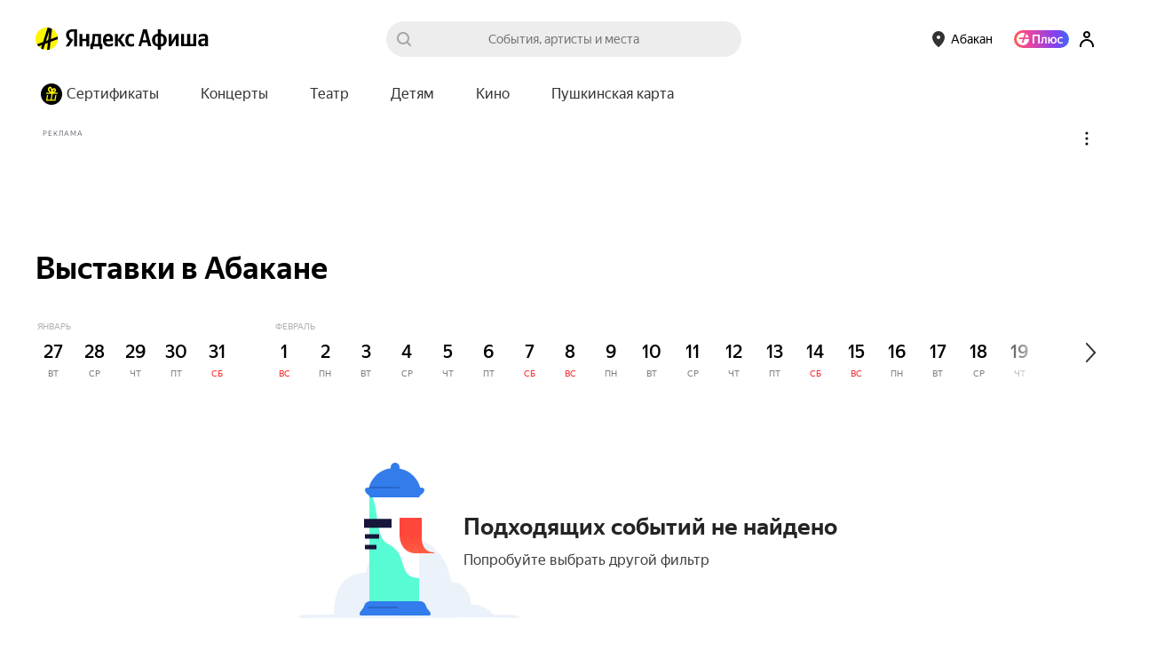

--- FILE ---
content_type: text/javascript
request_url: https://yastatic.net/s3/afisha-frontend/static/516/516.0/elements-ViewedEventsList.modern.js
body_size: 3756
content:
"use strict";(self.__LOADABLE_LOADED_CHUNKS__=self.__LOADABLE_LOADED_CHUNKS__||[]).push([[8010],{76523:(e,t,r)=>{r.d(t,{A:()=>n});let n={button:"yZE19_",next:"xkjlHd",previous:"OgnLzD"}},39829:(e,t,r)=>{r.d(t,{W:()=>c});var n=r(34164),i=r(41594),a=r.n(i),l=r(76523);function s(){return(s=Object.assign?Object.assign.bind():function(e){for(var t=1;t<arguments.length;t++){var r=arguments[t];for(var n in r)({}).hasOwnProperty.call(r,n)&&(e[n]=r[n])}return e}).apply(null,arguments)}let c=(0,i.forwardRef)(({direction:e="next",className:t,...r},i)=>a().createElement("button",s({className:(0,n.A)(l.A.button,l.A[e],t),ref:i},r)))},35707:(e,t,r)=>{r.r(t),r.d(t,{default:()=>F});var n=r(39161),i=r(41784),a=r(12199),l=r(34164),s=r(41594),c=r.n(s),u=r(4589),o=r(31635),v=r(27243),E=r(60144),d=r(95964),m=r(54269),f=["refetch","reobserve","fetchMore","updateQuery","startPolling","stopPolling","subscribeToMore"],p=r(74351),h=r(2135),y=r(65908);let g=(0,h.Ay)`
    query ActualEventsByIdQuery($ids: [ID!]!, $ticketsEnabled: Boolean!, $desktop: Boolean!) {
        actualEventsById(ids: $ids) {
            ...ActualEvent
        }
    }
    ${y.t}
`;var w=r(46243),b=r(81026);let _=e=>{let{ids:t=[],ticketsEnabled:r=!1,ssr:n=!0}=e||{},[a,{data:l,loading:s,error:c}]=function(e,t){var r,n=v.useRef(),i=v.useRef(),a=v.useRef(),l=(0,E.l)(t,n.current||{}),s=null!=(r=null==l?void 0:l.query)?r:e;i.current=t,a.current=s;var c=(0,o.Cl)((0,o.Cl)({},l),{skip:!n.current}),u=(0,d.SX)(s,c),p=u.obsQueryFields,h=u.result,y=u.client,g=u.resultData,w=u.observable,b=u.onQueryExecuted,_=w.options.initialFetchPolicy||(0,d.kk)(c.defaultOptions,y.defaultOptions),k=v.useReducer(function(e){return e+1},0)[1],A=v.useMemo(function(){for(var e={},t=0;t<f.length;t++)!function(t){var r=p[t];e[t]=function(){return n.current||(n.current=Object.create(null),k()),r.apply(this,arguments)}}(f[t]);return e},[k,p]),x=!!n.current,N=v.useMemo(function(){return(0,o.Cl)((0,o.Cl)((0,o.Cl)({},h),A),{called:x})},[h,A,x]),S=v.useCallback(function(e){n.current=e?(0,o.Cl)((0,o.Cl)({},e),{fetchPolicy:e.fetchPolicy||_}):{fetchPolicy:_};var t,r,l,c,u,v,m,f,p,h=(0,E.l)(i.current,(0,o.Cl)({query:a.current},n.current)),k=(t=g,r=w,l=y,c=s,u=(0,o.Cl)((0,o.Cl)({},h),{skip:!1}),v=b,m=u.query||c,f=(0,d.Er)(l,m,u,!1)(r),p=r.reobserveAsConcast((0,d.t_)(r,l,u,f)),v(f),new Promise(function(e){var n;p.subscribe({next:function(e){n=e},error:function(){e((0,d.$X)(r.getCurrentResult(),t.previousData,r,l))},complete:function(){e((0,d.$X)(n,t.previousData,r,l))}})})).then(function(e){return Object.assign(e,A)});return k.catch(function(){}),k},[y,s,A,_,w,g,b]),C=v.useRef(S);return(0,m.E)(function(){C.current=S}),[v.useCallback(function(){for(var e=[],t=0;t<arguments.length;t++)e[t]=arguments[t];return C.current.apply(C,e)},[]),N]}(g,{variables:{ids:t,ticketsEnabled:r,desktop:!(0,i.G)(w.O9)},ssr:n});return{getActualEvents:a,actualEvents:l?.actualEventsById?(0,b.$)(l.actualEventsById,p.V):null,isLoading:s,error:c}};var k=r(39829),A=r(47465),x=r(36816),N=r(46984),S=r(69857),C=r(74805),D=r(92490),O=r(94701);function P(e,t,r){var n;return(t="symbol"==typeof(n=function(e,t){if("object"!=typeof e||!e)return e;var r=e[Symbol.toPrimitive];if(void 0!==r){var n=r.call(e,t||"default");if("object"!=typeof n)return n;throw TypeError("@@toPrimitive must return a primitive value.")}return("string"===t?String:Number)(e)}(t,"string"))?n:n+"")in e?Object.defineProperty(e,t,{value:r,enumerable:!0,configurable:!0,writable:!0}):e[t]=r,e}class I{constructor(e){if(this.city=e,I.instance)return I.instance;if(I.instance=this,"undefined"!=typeof window){let e=localStorage.getItem(I.VIEWED_EVENTS_MANAGER_KEY);e?this.viewedEvents=JSON.parse(e):this.viewedEvents={expire:this.getExpiryDate(),value:{events:{[this.city]:[]}}}}}getExpiryDate(){return new Date(Date.now()+2592e6).toISOString()}getEvents(){return this.viewedEvents.value.events[this.city]?.sort()||[]}saveEvents(){localStorage.setItem(I.VIEWED_EVENTS_MANAGER_KEY,JSON.stringify(this.viewedEvents))}updateExpire(){this.viewedEvents.expire=this.getExpiryDate()}get(){return"undefined"==typeof window?[]:this.viewedEvents.expire<new Date().toISOString()?(this.viewedEvents={expire:this.getExpiryDate(),value:{events:{[this.city]:[]}}},this.saveEvents(),[]):(this.updateExpire(),this.getEvents())}add(e){if("undefined"==typeof window)return;this.updateExpire();let t=this.getEvents();t.includes(e)?this.viewedEvents.value.events[this.city].sort((t,r)=>t===e?1:r===e?-1:0):(t.length>=I.MAX_EVENTS&&t.pop(),t.unshift(e),this.viewedEvents.value.events[this.city]=t),this.saveEvents()}}P(I,"instance",null),P(I,"MAX_EVENTS",7),P(I,"VIEWED_EVENTS_MANAGER_KEY","afisha.i-viewed-manager");let B=()=>{let e=(0,i.G)(C.k),t=(0,i.G)(D.Z),r=(0,i.G)(w.dm),{url:n}=(0,N.L)(),{data:a}=(0,S.V)(n),l=(0,A.rp)(a),s=new I(e);return(0,O.A)(()=>{let e=()=>{t===x.UrlInfoPageType.event&&r&&l&&s.add(l)};return window.addEventListener("beforeunload",e),()=>{window.removeEventListener("beforeunload",e)}}),s};var R=r(46592),G=r(29967);let L={fallback:"cikFsQ"},M=({tagType:e})=>c().createElement("div",{className:L.fallback},c().createElement(G.Q,{tagType:e}));var T=r(90031);let V=e=>e.reduce((e,t)=>"format"===t.type&&t.name?[...e,t.name]:e,[]);var W=r(30939),$=r(81184),j=r(94987),K=r(24287),Q=r(88873);let q={wrapper:"z2H_NI",link:"Usqu0Y",format:"R2hRq_",imageWrapper:"xkElm5",title:"zLWwiG"},U=e=>{let{image:t,title:r,format:n,url:i,className:a,metrikaEntry:s,statEntry:u}=e;return c().createElement(Q.V,{trackClick:!0,trackShow:!0,metrikaEntry:s,statEntry:u},e=>c().createElement("div",{className:(0,l.A)(q.wrapper,a),ref:e},i&&c().createElement("a",{href:i,className:q.link,"aria-label":r}),n&&c().createElement("p",{className:q.format},n),c().createElement("div",{className:q.imageWrapper},c().createElement(K.o,t)),c().createElement("h3",{className:q.title},r)))},z={card:"M4B0et",image:"GIa2du"},J="eventCoverM",X=({event:e,metrikaEntry:t,statEntry:r,index:n=0})=>{let{argument:i,id:a,image:l,title:s,tickets:u,tags:o,systemTags:v,url:E,type:{code:d}}=e,m=(0,j.k)(),f=(0,T.x)(v.map(({code:e})=>e)),[p]=V(o),h=(0,W.i)(d,f[0]),{sizes:y}=l||{},g=y?.[J],w=g&&(0,$.Cb)(y,{"1x":J,"2x":`${J}2x`}),b=m.buildEventPageUrl(E,{source:"viewed_events"});return c().createElement(U,{image:{url:g?.url,alt:s??"",className:z.image,imageAttributes:{srcSet:(0,$._x)(w),sizes:"auto"},fallback:c().createElement(M,{tagType:h})},title:s??"",format:p,className:z.card,url:b,metrikaEntry:t,statEntry:{...r,index:n,event_id:a,event_type:d,event_tags:o.map(({code:e})=>e),event_has_argument:!!i,event_has_tickets:!!u?.length,action:"click.event"}})},Y={wrapper:"IMCiK8",withPromoAction:"EKGJ93",title:"cUYQth",list:"Wkcz4A",carousel:"va6p_F",button:"eutwCc",previousSlideButton:"boJoGJ",nextSlideButton:"i37h6t"},F=({metrikaEntry:e,statEntry:t,className:r})=>{let{getActualEvents:o,actualEvents:v,isLoading:E,error:d}=_({ids:B().get().slice(0,7).reverse()}),m=(0,s.useRef)(null),[f,p]=(0,s.useState)(0),h=(0,i.G)(a.KC),y=e?.context?{context:[...e.context,"viewed_events"]}:void 0;if(d)return null;if(E)return c().createElement(R.r,null);if(v){if(0===v.length)return null}else o();if(v&&v.length<4)return c().createElement("div",{className:(0,l.A)(Y.wrapper,h&&Y.withPromoAction,r)},c().createElement(n.x6,{render:({children:e})=>c().createElement("h3",{className:Y.title},e),id:"components.viewed_events.title",message:"Вы смотрели",comment:"Заголовок блока с просмотренными событиями"}),c().createElement("div",{className:Y.list},v.map(({event:e},r)=>c().createElement(X,{key:r,event:e,metrikaEntry:y,statEntry:t,index:r}))));let g=v&&v.length>4&&0===f;return c().createElement("div",{className:(0,l.A)(Y.wrapper,h&&Y.withPromoAction,r)},c().createElement(n.x6,{render:({children:e})=>c().createElement("h3",{className:Y.title},e),id:"components.viewed_events.title",message:"Вы смотрели",comment:"Заголовок блока с просмотренными событиями"}),c().createElement(u.A,{ref:m,infinite:!1,initialSlide:0,slidesToShow:4,slidesToScroll:3,arrows:!1,className:Y.carousel,speed:500,beforeChange:(e,t)=>{p(t)}},(v??[]).map(({event:e},r)=>c().createElement(X,{key:r,event:e,metrikaEntry:y,statEntry:t,index:r}))),0!==f&&c().createElement(k.W,{direction:"previous",className:(0,l.A)(Y.button,Y.previousSlideButton),onClick:()=>{m.current?.slickPrev()}}),g&&c().createElement(k.W,{className:(0,l.A)(Y.button,Y.nextSlideButton),onClick:()=>{m.current?.slickNext()}}))}}}]);
//# sourceMappingURL=elements-ViewedEventsList.modern.js.map